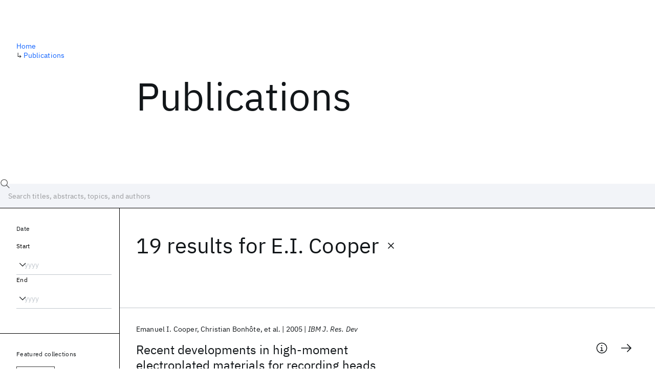

--- FILE ---
content_type: text/html; charset=utf-8
request_url: https://research.ibm.com/publications?author=113399
body_size: 12884
content:
<!DOCTYPE html><html lang="en-US"><head><meta charSet="utf-8" data-next-head=""/><title data-next-head="">Publications - IBM Research</title><meta name="description" content="Browse our catalog of recent publications authored by IBM researchers. This works shows why IBM is one of the most important contributors to modern computing." data-next-head=""/><meta name="robots" content="index,follow" data-next-head=""/><meta name="viewport" content="width=device-width,initial-scale=1" data-next-head=""/><link rel="canonical" href="https://research.ibm.com/publications" data-next-head=""/><link rel="icon" href="//www.ibm.com/favicon.ico" data-next-head=""/><link rel="alternate" type="application/rss+xml" href="/rss" data-next-head=""/><meta name="dcterms.date" content="2021-02-09" data-next-head=""/><meta name="dcterms.rights" content="© Copyright IBM Corp. 2021" data-next-head=""/><meta name="geo.country" content="US" data-next-head=""/><meta name="google-site-verification" content="O1nsbg1J1iAeYJK6HneffI0_RiLebmSPxfs5ESYNnwI" data-next-head=""/><meta property="og:title" content="Publications" data-next-head=""/><meta property="og:type" content="website" data-next-head=""/><meta property="og:url" content="https://research.ibm.com/publications?author=113399" data-next-head=""/><meta property="og:site_name" content="IBM Research" data-next-head=""/><meta property="og:locale" content="en_US" data-next-head=""/><meta property="og:description" content="Browse our catalog of recent publications authored by IBM researchers. This works shows why IBM is one of the most important contributors to modern computing." data-next-head=""/><meta property="og:image" content="https://research.ibm.com/_next/image?url=https%3A%2F%2Fresearch-website-prod-cms-uploads.s3.us.cloud-object-storage.appdomain.cloud%2Fabout_125b898c36.jpg&amp;w=1200&amp;q=75" data-next-head=""/><meta property="og:image:width" content="1200" data-next-head=""/><meta property="og:image:height" content="1200" data-next-head=""/><meta name="twitter:card" content="summary_large_image" data-next-head=""/><meta name="twitter:creator" content="@IBMResearch" data-next-head=""/><meta name="twitter:site" content="@IBMResearch" data-next-head=""/><meta name="twitter:title" content="Publications" data-next-head=""/><meta name="twitter:description" content="Browse our catalog of recent publications authored by IBM researchers. This works shows why IBM is one of the most important contributors to modern computing." data-next-head=""/><meta name="twitter:image" content="https://research.ibm.com/_next/image?url=https%3A%2F%2Fresearch-website-prod-cms-uploads.s3.us.cloud-object-storage.appdomain.cloud%2Fabout_125b898c36.jpg&amp;w=1200&amp;q=75" data-next-head=""/><link rel="preload" href="/_next/static/css/83e82bb5068e3ec1.css" as="style"/><link rel="stylesheet" href="/_next/static/css/83e82bb5068e3ec1.css" data-n-g=""/><link rel="preload" href="/_next/static/css/9f9371f9a2e6d139.css" as="style"/><link rel="stylesheet" href="/_next/static/css/9f9371f9a2e6d139.css" data-n-p=""/><noscript data-n-css=""></noscript><script defer="" nomodule="" src="/_next/static/chunks/polyfills-42372ed130431b0a.js"></script><script src="/_next/static/chunks/webpack-621b86cc29303a7e.js" defer=""></script><script src="/_next/static/chunks/framework-2f3de63929c73f88.js" defer=""></script><script src="/_next/static/chunks/main-4619739afe9c9888.js" defer=""></script><script src="/_next/static/chunks/pages/_app-2e0915f9852400ba.js" defer=""></script><script src="/_next/static/chunks/07c2d338-59950c787157217b.js" defer=""></script><script src="/_next/static/chunks/4653-2783c9aefa713848.js" defer=""></script><script src="/_next/static/chunks/8230-146887a2be142eea.js" defer=""></script><script src="/_next/static/chunks/1815-e22b3750d3308bf1.js" defer=""></script><script src="/_next/static/chunks/5376-0038d99c3458ca9b.js" defer=""></script><script src="/_next/static/chunks/7028-6b0bd0c950799339.js" defer=""></script><script src="/_next/static/chunks/8827-02e4b183afd13590.js" defer=""></script><script src="/_next/static/chunks/5868-a75a0d8eec4e6698.js" defer=""></script><script src="/_next/static/chunks/4749-fbf21db1db515e74.js" defer=""></script><script src="/_next/static/chunks/389-16ac84546d0607db.js" defer=""></script><script src="/_next/static/chunks/8154-f99aaecb0398d57c.js" defer=""></script><script src="/_next/static/chunks/2909-780452967ca78cbd.js" defer=""></script><script src="/_next/static/chunks/6333-ca3ff59e9cce55fb.js" defer=""></script><script src="/_next/static/chunks/9049-72ca9968804d3e2f.js" defer=""></script><script src="/_next/static/chunks/7362-95629764017b9a31.js" defer=""></script><script src="/_next/static/chunks/3339-fa57320dedfc8993.js" defer=""></script><script src="/_next/static/chunks/2347-393e3ac05f76ab50.js" defer=""></script><script src="/_next/static/chunks/2477-d09b813390fe5c16.js" defer=""></script><script src="/_next/static/chunks/7436-e1cddc30a65a44b4.js" defer=""></script><script src="/_next/static/chunks/pages/publications-8e0d5fa9ebf578a8.js" defer=""></script><script src="/_next/static/Uj79ZeGI6PV93gOJHsSdj/_buildManifest.js" defer=""></script><script src="/_next/static/Uj79ZeGI6PV93gOJHsSdj/_ssgManifest.js" defer=""></script></head><body><script>0</script><div id="__next"><main class="iBiIZ" data-testid="publications-landing" id="main-content"><div class="Fg24T"><div class="_8scO4 _2OuX" style="--row:1"><h1 class="HXv6W">Publications</h1></div><aside class="_8scO4 ioEqj" style="--row:1"><section class="hgUy9 GBlsk"><nav aria-label="breadcrumbs" class="GPgOh"><ol><li><a class="cds--link" href="/">Home</a></li><li><span class="Z6j5t" aria-hidden="true">↳<!-- --> </span><a class="cds--link" href="/publications">Publications</a></li></ol></nav></section></aside></div><div id="search-bar" class="J_l3M"><div class="w4fa1 yhJj_"><svg focusable="false" preserveAspectRatio="xMidYMid meet" fill="currentColor" width="16" height="16" viewBox="0 0 16 16" aria-hidden="true" class="cds--search-magnifier-icon nAibK" xmlns="http://www.w3.org/2000/svg"><path d="M15,14.3L10.7,10c1.9-2.3,1.6-5.8-0.7-7.7S4.2,0.7,2.3,3S0.7,8.8,3,10.7c2,1.7,5,1.7,7,0l4.3,4.3L15,14.3z M2,6.5 C2,4,4,2,6.5,2S11,4,11,6.5S9,11,6.5,11S2,9,2,6.5z"></path></svg><div class="cds--list-box__wrapper QXT3a"><div class="cds--combo-box cds--list-box cds--list-box--lg"><div class="cds--list-box__field"><input class="cds--text-input cds--text-input--empty" type="text" tabindex="0" aria-haspopup="listbox" aria-activedescendant="" aria-autocomplete="list" aria-controls="downshift-:R9n6H2:-menu" aria-expanded="false" autoComplete="off" id="search-bar-text" role="searchbox" aria-label="Choose an item" placeholder="Search titles, abstracts, topics, and authors" value=""/><button aria-controls="downshift-:R9n6H2:-menu" aria-expanded="false" id="downshift-:R9n6H2:-toggle-button" tabindex="-1" aria-label="Open" title="Open" class="cds--list-box__menu-icon" type="button"><svg focusable="false" preserveAspectRatio="xMidYMid meet" fill="currentColor" width="16" height="16" viewBox="0 0 16 16" aria-hidden="true" xmlns="http://www.w3.org/2000/svg"><path d="M8 11L3 6 3.7 5.3 8 9.6 12.3 5.3 13 6z"></path></svg></button></div><ul id="downshift-:R9n6H2:-menu" class="cds--list-box__menu" role="listbox" aria-labelledby="downshift-:R9n6H2:-label"></ul></div></div></div><div class="cds--dropdown__wrapper cds--list-box__wrapper IH1LF id4X7"><div id="search-bar-filter-by" class="cds--dropdown cds--dropdown--lg cds--list-box cds--list-box--lg"><button type="button" class="cds--list-box__field" title="Filter by" aria-activedescendant="" aria-controls="downshift-:R2n6H2:-menu" aria-expanded="false" aria-haspopup="listbox" aria-labelledby="downshift-:R2n6H2:-label" id="downshift-:R2n6H2:-toggle-button" role="combobox" tabindex="0"><span class="cds--list-box__label">Filter by</span><div class="cds--list-box__menu-icon"><svg focusable="false" preserveAspectRatio="xMidYMid meet" fill="currentColor" name="chevron--down" aria-label="Open menu" width="16" height="16" viewBox="0 0 16 16" role="img" xmlns="http://www.w3.org/2000/svg"><path d="M8 11L3 6 3.7 5.3 8 9.6 12.3 5.3 13 6z"></path><title>Open menu</title></svg></div></button><ul id="downshift-:R2n6H2:-menu" class="cds--list-box__menu" role="listbox" aria-labelledby="downshift-:R2n6H2:-label"></ul></div></div></div><div class="Fg24T Y5TZe RPesI ZRGUc"><div class="_8scO4 XcAHk _2OuX" style="--row:1"><div class="UWIre phoJl">19 results<!-- --> for <span class="KePOJ">E.I. Cooper<button class="_8QzOq trQob cds--btn cds--btn--ghost cds--btn--icon-only" type="button"><svg focusable="false" preserveAspectRatio="xMidYMid meet" fill="currentColor" width="24" height="24" viewBox="0 0 32 32" aria-hidden="true" xmlns="http://www.w3.org/2000/svg"><path d="M17.4141 16L24 9.4141 22.5859 8 16 14.5859 9.4143 8 8 9.4141 14.5859 16 8 22.5859 9.4143 24 16 17.4141 22.5859 24 24 22.5859 17.4141 16z"></path></svg></button></span></div><ul class="zmCg4"><li class="Ebgvn GD4j_" style="--delay:0ms"><article class="zUjm_ E5NKX Mm0FT IFbRs" data-testid="publication-stripe"><h2 class="rdQt4 K8ayf"><a class="lZEWq" href="/publications/recent-developments-in-high-moment-electroplated-materials-for-recording-heads">Recent developments in high-moment electroplated materials for recording heads</a></h2><ul class="_TBoz"><li class="rsBl_"><ul class="UMfn9"><li class="E5TRV">Emanuel I. Cooper</li><li class="E5TRV">Christian Bonhôte</li><li class="E5TRV">et al.</li></ul></li><li class="rsBl_">2005</li><li class="rsBl_ Fcb_q">IBM J. Res. Dev</li></ul><div class="_72cJw"><svg focusable="false" preserveAspectRatio="xMidYMid meet" fill="currentColor" width="24" height="24" viewBox="0 0 32 32" aria-hidden="true" class="aOLbP Q_1SM" xmlns="http://www.w3.org/2000/svg"><path d="M17 22L17 14 13 14 13 16 15 16 15 22 12 22 12 24 20 24 20 22 17 22zM16 8a1.5 1.5 0 101.5 1.5A1.5 1.5 0 0016 8z"></path><path d="M16,30A14,14,0,1,1,30,16,14,14,0,0,1,16,30ZM16,4A12,12,0,1,0,28,16,12,12,0,0,0,16,4Z"></path></svg><svg focusable="false" preserveAspectRatio="xMidYMid meet" fill="currentColor" width="24" height="24" viewBox="0 0 24 24" aria-hidden="true" class="aOLbP Y8ZiM" xmlns="http://www.w3.org/2000/svg"><path d="M14 4L12.9 5.1 18.9 11.2 2 11.2 2 12.8 18.9 12.8 12.9 18.9 14 20 22 12z"></path></svg></div></article></li><li class="Ebgvn" style="--delay:100ms"><article class="zUjm_ E5NKX Mm0FT IFbRs" data-testid="publication-stripe"><h2 class="rdQt4 K8ayf"><a class="lZEWq" href="/publications/comparison-of-feco-films-plated-from-an-ammonium-containing-sulfate-bath-and-a-sba-containing-sulfate-bath">Comparison of FECO films plated from an ammonium-containing sulfate bath and a SBA-containing sulfate bath</a></h2><ul class="_TBoz"><li class="rsBl_"><ul class="UMfn9"><li class="E5TRV">Ingrid Shao</li><li class="E5TRV">Lubomyr T. Romankiw</li><li class="E5TRV">et al.</li></ul></li><li class="rsBl_">2004</li><li class="rsBl_ Fcb_q">ECS Meeting 2004</li></ul><div class="_72cJw"><svg focusable="false" preserveAspectRatio="xMidYMid meet" fill="currentColor" width="24" height="24" viewBox="0 0 32 32" aria-hidden="true" class="aOLbP Q_1SM" xmlns="http://www.w3.org/2000/svg"><path d="M17 22L17 14 13 14 13 16 15 16 15 22 12 22 12 24 20 24 20 22 17 22zM16 8a1.5 1.5 0 101.5 1.5A1.5 1.5 0 0016 8z"></path><path d="M16,30A14,14,0,1,1,30,16,14,14,0,0,1,16,30ZM16,4A12,12,0,1,0,28,16,12,12,0,0,0,16,4Z"></path></svg><svg focusable="false" preserveAspectRatio="xMidYMid meet" fill="currentColor" width="24" height="24" viewBox="0 0 24 24" aria-hidden="true" class="aOLbP Y8ZiM" xmlns="http://www.w3.org/2000/svg"><path d="M14 4L12.9 5.1 18.9 11.2 2 11.2 2 12.8 18.9 12.8 12.9 18.9 14 20 22 12z"></path></svg></div></article></li><li class="Ebgvn" style="--delay:200ms"><article class="zUjm_ E5NKX Mm0FT IFbRs" data-testid="publication-stripe"><h2 class="rdQt4 K8ayf"><a class="lZEWq" href="/publications/immersion-plating-of-bismuth-on-tin-based-alloys-to-stabilize-lead-free-solders">Immersion plating of bismuth on tin-based alloys to stabilize lead-free solders</a></h2><ul class="_TBoz"><li class="rsBl_"><ul class="UMfn9"><li class="E5TRV">Emanuel I. Cooper</li><li class="E5TRV">Charles C. Goldsmith</li><li class="E5TRV">et al.</li></ul></li><li class="rsBl_">2004</li><li class="rsBl_ Fcb_q">ECS Meeting 2004</li></ul><div class="_72cJw"><svg focusable="false" preserveAspectRatio="xMidYMid meet" fill="currentColor" width="24" height="24" viewBox="0 0 32 32" aria-hidden="true" class="aOLbP Q_1SM" xmlns="http://www.w3.org/2000/svg"><path d="M17 22L17 14 13 14 13 16 15 16 15 22 12 22 12 24 20 24 20 22 17 22zM16 8a1.5 1.5 0 101.5 1.5A1.5 1.5 0 0016 8z"></path><path d="M16,30A14,14,0,1,1,30,16,14,14,0,0,1,16,30ZM16,4A12,12,0,1,0,28,16,12,12,0,0,0,16,4Z"></path></svg><svg focusable="false" preserveAspectRatio="xMidYMid meet" fill="currentColor" width="24" height="24" viewBox="0 0 24 24" aria-hidden="true" class="aOLbP Y8ZiM" xmlns="http://www.w3.org/2000/svg"><path d="M14 4L12.9 5.1 18.9 11.2 2 11.2 2 12.8 18.9 12.8 12.9 18.9 14 20 22 12z"></path></svg></div></article></li><li class="Ebgvn" style="--delay:300ms"><article class="zUjm_ E5NKX Mm0FT IFbRs" data-testid="publication-stripe"><h2 class="rdQt4 K8ayf"><a class="lZEWq" href="/publications/ionic-liquids-ion-mobilities-glass-temperatures-and-fragilities">Ionic liquids: Ion mobilities, glass temperatures, and fragilities</a></h2><ul class="_TBoz"><li class="rsBl_"><ul class="UMfn9"><li class="E5TRV">Wu Xu</li><li class="E5TRV">Emanuel I. Cooper</li><li class="E5TRV">et al.</li></ul></li><li class="rsBl_">2003</li><li class="rsBl_ Fcb_q">Journal of Physical Chemistry B</li></ul><div class="_72cJw"><svg focusable="false" preserveAspectRatio="xMidYMid meet" fill="currentColor" width="24" height="24" viewBox="0 0 32 32" aria-hidden="true" class="aOLbP Q_1SM" xmlns="http://www.w3.org/2000/svg"><path d="M17 22L17 14 13 14 13 16 15 16 15 22 12 22 12 24 20 24 20 22 17 22zM16 8a1.5 1.5 0 101.5 1.5A1.5 1.5 0 0016 8z"></path><path d="M16,30A14,14,0,1,1,30,16,14,14,0,0,1,16,30ZM16,4A12,12,0,1,0,28,16,12,12,0,0,0,16,4Z"></path></svg><svg focusable="false" preserveAspectRatio="xMidYMid meet" fill="currentColor" width="24" height="24" viewBox="0 0 24 24" aria-hidden="true" class="aOLbP Y8ZiM" xmlns="http://www.w3.org/2000/svg"><path d="M14 4L12.9 5.1 18.9 11.2 2 11.2 2 12.8 18.9 12.8 12.9 18.9 14 20 22 12z"></path></svg></div></article></li><li class="Ebgvn" style="--delay:400ms"><article class="zUjm_ E5NKX Mm0FT IFbRs" data-testid="publication-stripe"><h2 class="rdQt4 K8ayf"><a class="lZEWq" href="/publications/experimental-studies-on-electrodeposition-of-cofe-alloys">Experimental studies on electrodeposition of CoFe alloys</a></h2><ul class="_TBoz"><li class="rsBl_"><ul class="UMfn9"><li class="E5TRV">Hong Xu</li><li class="E5TRV">Thomas E. Dinan</li><li class="E5TRV">et al.</li></ul></li><li class="rsBl_">2000</li><li class="rsBl_ Fcb_q">ECS Meeting 2000</li></ul><div class="_72cJw"><svg focusable="false" preserveAspectRatio="xMidYMid meet" fill="currentColor" width="24" height="24" viewBox="0 0 32 32" aria-hidden="true" class="aOLbP Q_1SM" xmlns="http://www.w3.org/2000/svg"><path d="M17 22L17 14 13 14 13 16 15 16 15 22 12 22 12 24 20 24 20 22 17 22zM16 8a1.5 1.5 0 101.5 1.5A1.5 1.5 0 0016 8z"></path><path d="M16,30A14,14,0,1,1,30,16,14,14,0,0,1,16,30ZM16,4A12,12,0,1,0,28,16,12,12,0,0,0,16,4Z"></path></svg><svg focusable="false" preserveAspectRatio="xMidYMid meet" fill="currentColor" width="24" height="24" viewBox="0 0 24 24" aria-hidden="true" class="aOLbP Y8ZiM" xmlns="http://www.w3.org/2000/svg"><path d="M14 4L12.9 5.1 18.9 11.2 2 11.2 2 12.8 18.9 12.8 12.9 18.9 14 20 22 12z"></path></svg></div></article></li><li class="Ebgvn" style="--delay:500ms"><article class="zUjm_ E5NKX Mm0FT IFbRs" data-testid="publication-stripe"><h2 class="rdQt4 K8ayf"><a class="lZEWq" href="/publications/enhancement-of-semiconductor-wafer-cleaning-by-chelating-agent-addition">Enhancement of Semiconductor Wafer Cleaning by Chelating Agent Addition</a></h2><ul class="_TBoz"><li class="rsBl_"><ul class="UMfn9"><li class="E5TRV">Glenn W. Gale</li><li class="E5TRV">David L. Rath</li><li class="E5TRV">et al.</li></ul></li><li class="rsBl_">2001</li><li class="rsBl_ Fcb_q">JES</li></ul><div class="_72cJw"><svg focusable="false" preserveAspectRatio="xMidYMid meet" fill="currentColor" width="24" height="24" viewBox="0 0 32 32" aria-hidden="true" class="aOLbP Q_1SM" xmlns="http://www.w3.org/2000/svg"><path d="M17 22L17 14 13 14 13 16 15 16 15 22 12 22 12 24 20 24 20 22 17 22zM16 8a1.5 1.5 0 101.5 1.5A1.5 1.5 0 0016 8z"></path><path d="M16,30A14,14,0,1,1,30,16,14,14,0,0,1,16,30ZM16,4A12,12,0,1,0,28,16,12,12,0,0,0,16,4Z"></path></svg><svg focusable="false" preserveAspectRatio="xMidYMid meet" fill="currentColor" width="24" height="24" viewBox="0 0 24 24" aria-hidden="true" class="aOLbP Y8ZiM" xmlns="http://www.w3.org/2000/svg"><path d="M14 4L12.9 5.1 18.9 11.2 2 11.2 2 12.8 18.9 12.8 12.9 18.9 14 20 22 12z"></path></svg></div></article></li><li class="Ebgvn" style="--delay:600ms"><article class="zUjm_ E5NKX Mm0FT IFbRs" data-testid="publication-stripe"><h2 class="rdQt4 K8ayf"><a class="lZEWq" href="/publications/electrodeposition-for-hi-mems-with-special-reference-to-fabrication-of-a-magnetic-mini-motor">Electrodeposition for Hi-MEMS with special reference to fabrication of a magnetic mini-motor</a></h2><ul class="_TBoz"><li class="rsBl_"><ul class="UMfn9"><li class="E5TRV">E.J.M. O&#x27;Sullivan</li><li class="E5TRV">E.I. Cooper</li><li class="E5TRV">et al.</li></ul></li><li class="rsBl_">1996</li><li class="rsBl_ Fcb_q">MRS Fall Meeting 1996</li></ul><div class="_72cJw"><svg focusable="false" preserveAspectRatio="xMidYMid meet" fill="currentColor" width="24" height="24" viewBox="0 0 32 32" aria-hidden="true" class="aOLbP Q_1SM" xmlns="http://www.w3.org/2000/svg"><path d="M17 22L17 14 13 14 13 16 15 16 15 22 12 22 12 24 20 24 20 22 17 22zM16 8a1.5 1.5 0 101.5 1.5A1.5 1.5 0 0016 8z"></path><path d="M16,30A14,14,0,1,1,30,16,14,14,0,0,1,16,30ZM16,4A12,12,0,1,0,28,16,12,12,0,0,0,16,4Z"></path></svg><svg focusable="false" preserveAspectRatio="xMidYMid meet" fill="currentColor" width="24" height="24" viewBox="0 0 24 24" aria-hidden="true" class="aOLbP Y8ZiM" xmlns="http://www.w3.org/2000/svg"><path d="M14 4L12.9 5.1 18.9 11.2 2 11.2 2 12.8 18.9 12.8 12.9 18.9 14 20 22 12z"></path></svg></div></article></li><li class="Ebgvn" style="--delay:700ms"><article class="zUjm_ E5NKX Mm0FT IFbRs" data-testid="publication-stripe"><h2 class="rdQt4 K8ayf"><a class="lZEWq" href="/publications/glasses-with-strong-calorimetric-b-glass-transitions-and-the-relation-to-the-protein-glass-transition-problem">Glasses with strong calorimetric β-glass transitions and the relation to the protein glass transition problem</a></h2><ul class="_TBoz"><li class="rsBl_"><ul class="UMfn9"><li class="E5TRV">J. Fan</li><li class="E5TRV">E.I. Cooper</li><li class="E5TRV">et al.</li></ul></li><li class="rsBl_">1994</li><li class="rsBl_ Fcb_q">Journal of Physical Chemistry</li></ul><div class="_72cJw"><svg focusable="false" preserveAspectRatio="xMidYMid meet" fill="currentColor" width="24" height="24" viewBox="0 0 32 32" aria-hidden="true" class="aOLbP Q_1SM" xmlns="http://www.w3.org/2000/svg"><path d="M17 22L17 14 13 14 13 16 15 16 15 22 12 22 12 24 20 24 20 22 17 22zM16 8a1.5 1.5 0 101.5 1.5A1.5 1.5 0 0016 8z"></path><path d="M16,30A14,14,0,1,1,30,16,14,14,0,0,1,16,30ZM16,4A12,12,0,1,0,28,16,12,12,0,0,0,16,4Z"></path></svg><svg focusable="false" preserveAspectRatio="xMidYMid meet" fill="currentColor" width="24" height="24" viewBox="0 0 24 24" aria-hidden="true" class="aOLbP Y8ZiM" xmlns="http://www.w3.org/2000/svg"><path d="M14 4L12.9 5.1 18.9 11.2 2 11.2 2 12.8 18.9 12.8 12.9 18.9 14 20 22 12z"></path></svg></div></article></li><li class="Ebgvn" style="--delay:800ms"><article class="zUjm_ E5NKX Mm0FT IFbRs" data-testid="publication-stripe"><h2 class="rdQt4 K8ayf"><a class="lZEWq" href="/publications/[base64]">Lanthanide gallate perovskite-type substrates for epitaxial, high-T<sub class="j5Wmi">c</sub> superconducting Ba<sub class="j5Wmi QkJbp">2</sub>YCu<sub class="j5Wmi QkJbp">3</sub>O<sub class="j5Wmi">7-δ</sub> films</a></h2><ul class="_TBoz"><li class="rsBl_"><ul class="UMfn9"><li class="E5TRV">E.A. Giess</li><li class="E5TRV">R.L. Sandstrom</li><li class="E5TRV">et al.</li></ul></li><li class="rsBl_">1990</li><li class="rsBl_ Fcb_q">IBM J. Res. Dev</li></ul><div class="_72cJw"><svg focusable="false" preserveAspectRatio="xMidYMid meet" fill="currentColor" width="24" height="24" viewBox="0 0 32 32" aria-hidden="true" class="aOLbP Q_1SM" xmlns="http://www.w3.org/2000/svg"><path d="M17 22L17 14 13 14 13 16 15 16 15 22 12 22 12 24 20 24 20 22 17 22zM16 8a1.5 1.5 0 101.5 1.5A1.5 1.5 0 0016 8z"></path><path d="M16,30A14,14,0,1,1,30,16,14,14,0,0,1,16,30ZM16,4A12,12,0,1,0,28,16,12,12,0,0,0,16,4Z"></path></svg><svg focusable="false" preserveAspectRatio="xMidYMid meet" fill="currentColor" width="24" height="24" viewBox="0 0 24 24" aria-hidden="true" class="aOLbP Y8ZiM" xmlns="http://www.w3.org/2000/svg"><path d="M14 4L12.9 5.1 18.9 11.2 2 11.2 2 12.8 18.9 12.8 12.9 18.9 14 20 22 12z"></path></svg></div></article></li><li class="Ebgvn" style="--delay:900ms"><article class="zUjm_ E5NKX Mm0FT IFbRs" data-testid="publication-stripe"><h2 class="rdQt4 K8ayf"><a class="lZEWq" href="/publications/dielectric-properties-of-macro-defect-free-mdf-cements">Dielectric properties of macro-defect-free (MDF) cements</a></h2><ul class="_TBoz"><li class="rsBl_"><ul class="UMfn9"><li class="E5TRV">G.V. Chandrashekhar</li><li class="E5TRV">E.I. Cooper</li><li class="E5TRV">et al.</li></ul></li><li class="rsBl_">1989</li><li class="rsBl_ Fcb_q">Journal of Materials Science</li></ul><div class="_72cJw"><svg focusable="false" preserveAspectRatio="xMidYMid meet" fill="currentColor" width="24" height="24" viewBox="0 0 32 32" aria-hidden="true" class="aOLbP Q_1SM" xmlns="http://www.w3.org/2000/svg"><path d="M17 22L17 14 13 14 13 16 15 16 15 22 12 22 12 24 20 24 20 22 17 22zM16 8a1.5 1.5 0 101.5 1.5A1.5 1.5 0 0016 8z"></path><path d="M16,30A14,14,0,1,1,30,16,14,14,0,0,1,16,30ZM16,4A12,12,0,1,0,28,16,12,12,0,0,0,16,4Z"></path></svg><svg focusable="false" preserveAspectRatio="xMidYMid meet" fill="currentColor" width="24" height="24" viewBox="0 0 24 24" aria-hidden="true" class="aOLbP Y8ZiM" xmlns="http://www.w3.org/2000/svg"><path d="M14 4L12.9 5.1 18.9 11.2 2 11.2 2 12.8 18.9 12.8 12.9 18.9 14 20 22 12z"></path></svg></div></article></li></ul><nav aria-label="pagination" class="GIKFG Zic58"><ul class="vno_S"><li><a aria-current="location" class="rd4iw" href="/publications?author=113399">1</a></li><li><a class="rd4iw" href="/publications?author=113399&amp;page=2">2</a></li><li><a aria-label="Next page" class="_3ImIJ" href="/publications?author=113399&amp;page=2"><svg focusable="false" preserveAspectRatio="xMidYMid meet" fill="currentColor" width="24" height="24" viewBox="0 0 32 32" aria-hidden="true" xmlns="http://www.w3.org/2000/svg"><path d="M22 16L12 26 10.6 24.6 19.2 16 10.6 7.4 12 6z"></path></svg></a></li></ul></nav></div><aside class="_8scO4 ioEqj" style="--row:1"><div class="apRFG AfgG3 Vr9Tq _16ud0"><div class="kpySY"><div class="FOpJO oGtSN"><section class="hgUy9 N9Z8o"><h2 class="_2DMQw">Date</h2><div class="RyqKS"><div class="hmo8Q"><div class="QQdga"><div class="cds--list-box__wrapper tIGmc"><label class="cds--label" id="downshift-:R36v6H2:-label" for="year-range-start" dir="auto">Start</label><div class="cds--combo-box cds--list-box"><div class="cds--list-box__field"><input class="cds--text-input cds--text-input--empty" type="text" tabindex="0" aria-haspopup="listbox" aria-activedescendant="" aria-autocomplete="list" aria-controls="downshift-:R36v6H2:-menu" aria-expanded="false" aria-labelledby="downshift-:R36v6H2:-label" autoComplete="off" id="year-range-start" role="combobox" placeholder="yyyy" value=""/><button aria-controls="downshift-:R36v6H2:-menu" aria-expanded="false" id="downshift-:R36v6H2:-toggle-button" tabindex="-1" aria-label="Open" title="Open" class="cds--list-box__menu-icon" type="button"><svg focusable="false" preserveAspectRatio="xMidYMid meet" fill="currentColor" width="16" height="16" viewBox="0 0 16 16" aria-hidden="true" xmlns="http://www.w3.org/2000/svg"><path d="M8 11L3 6 3.7 5.3 8 9.6 12.3 5.3 13 6z"></path></svg></button></div><ul id="downshift-:R36v6H2:-menu" class="cds--list-box__menu" role="listbox" aria-labelledby="downshift-:R36v6H2:-label"></ul></div></div></div></div><div class="qObvt"><div class="QQdga"><div class="cds--list-box__wrapper tIGmc"><label class="cds--label" id="downshift-:R56v6H2:-label" for="year-range-end" dir="auto">End</label><div class="cds--combo-box cds--list-box"><div class="cds--list-box__field"><input class="cds--text-input cds--text-input--empty" type="text" tabindex="0" aria-haspopup="listbox" aria-activedescendant="" aria-autocomplete="list" aria-controls="downshift-:R56v6H2:-menu" aria-expanded="false" aria-labelledby="downshift-:R56v6H2:-label" autoComplete="off" id="year-range-end" role="combobox" placeholder="yyyy" value=""/><button aria-controls="downshift-:R56v6H2:-menu" aria-expanded="false" id="downshift-:R56v6H2:-toggle-button" tabindex="-1" aria-label="Open" title="Open" class="cds--list-box__menu-icon" type="button"><svg focusable="false" preserveAspectRatio="xMidYMid meet" fill="currentColor" width="16" height="16" viewBox="0 0 16 16" aria-hidden="true" xmlns="http://www.w3.org/2000/svg"><path d="M8 11L3 6 3.7 5.3 8 9.6 12.3 5.3 13 6z"></path></svg></button></div><ul id="downshift-:R56v6H2:-menu" class="cds--list-box__menu" role="listbox" aria-labelledby="downshift-:R56v6H2:-label"></ul></div></div></div></div></div></section><section class="hgUy9 v7pWz N9Z8o"><h2 class="eG9du">Featured collections</h2><ul class="erAjw XsMPR VPCjD e90yg NZx5r RIahc"><li class="tAqXo SltpH rQp5_ XB7Ya uC739"><button class="cds--tag cds--tag--operational qvDkO JPTsZ cds--tag--outline" id="tag-id-:R3av6:" type="button" data-testid="operational-tag"><span title="" class="" dir="auto"><span title="AAAI 2026" class="cds--tag__label" dir="auto">AAAI 2026</span></span></button></li><li class="tAqXo SltpH rQp5_ XB7Ya uC739"><button class="cds--tag cds--tag--operational qvDkO JPTsZ cds--tag--outline" id="tag-id-:R5av6:" type="button" data-testid="operational-tag"><span title="" class="" dir="auto"><span title="AGU 2025" class="cds--tag__label" dir="auto">AGU 2025</span></span></button></li><li class="tAqXo SltpH rQp5_ XB7Ya uC739"><button class="cds--tag cds--tag--operational qvDkO JPTsZ cds--tag--outline" id="tag-id-:R7av6:" type="button" data-testid="operational-tag"><span title="" class="" dir="auto"><span title="IEDM 2025" class="cds--tag__label" dir="auto">IEDM 2025</span></span></button></li><li class="tAqXo SltpH rQp5_ XB7Ya uC739"><button class="cds--tag cds--tag--operational qvDkO JPTsZ cds--tag--outline" id="tag-id-:R9av6:" type="button" data-testid="operational-tag"><span title="" class="" dir="auto"><span title="NeurIPS 2025" class="cds--tag__label" dir="auto">NeurIPS 2025</span></span></button></li><li class="tAqXo SltpH rQp5_ XB7Ya uC739"><button class="cds--tag cds--tag--operational qvDkO JPTsZ cds--tag--outline" id="tag-id-:Rbav6:" type="button" data-testid="operational-tag"><span title="" class="" dir="auto"><span title="MRS Fall Meeting 2025" class="cds--tag__label" dir="auto">MRS Fall Meeting 2025</span></span></button></li><li class="tAqXo SltpH rQp5_ XB7Ya uC739"><button class="cds--tag cds--tag--operational qvDkO JPTsZ cds--tag--outline" id="tag-id-:Rdav6:" type="button" data-testid="operational-tag"><span title="" class="" dir="auto"><span title="ASE 2025" class="cds--tag__label" dir="auto">ASE 2025</span></span></button></li></ul></section><section class="hgUy9 v7pWz N9Z8o"><h2 class="eG9du">Popular topics</h2><ul class="erAjw XsMPR VPCjD e90yg NZx5r RIahc"><li class="tAqXo SltpH rQp5_ XB7Ya uC739"><button class="cds--tag cds--tag--operational qvDkO JPTsZ cds--tag--green" id="tag-id-:R3ev6:" type="button" data-testid="operational-tag"><span title="" class="" dir="auto"><span title="AI Hardware" class="cds--tag__label" dir="auto">AI Hardware</span></span></button></li><li class="tAqXo SltpH rQp5_ XB7Ya uC739"><button class="cds--tag cds--tag--operational qvDkO JPTsZ cds--tag--green" id="tag-id-:R5ev6:" type="button" data-testid="operational-tag"><span title="" class="" dir="auto"><span title="Foundation Models" class="cds--tag__label" dir="auto">Foundation Models</span></span></button></li><li class="tAqXo SltpH rQp5_ XB7Ya uC739"><button class="cds--tag cds--tag--operational qvDkO JPTsZ cds--tag--green" id="tag-id-:R7ev6:" type="button" data-testid="operational-tag"><span title="" class="" dir="auto"><span title="Machine Learning" class="cds--tag__label" dir="auto">Machine Learning</span></span></button></li><li class="tAqXo SltpH rQp5_ XB7Ya uC739"><button class="cds--tag cds--tag--operational qvDkO JPTsZ cds--tag--green" id="tag-id-:R9ev6:" type="button" data-testid="operational-tag"><span title="" class="" dir="auto"><span title="Materials Discovery" class="cds--tag__label" dir="auto">Materials Discovery</span></span></button></li><li class="tAqXo SltpH rQp5_ XB7Ya uC739"><button class="cds--tag cds--tag--operational qvDkO JPTsZ cds--tag--green" id="tag-id-:Rbev6:" type="button" data-testid="operational-tag"><span title="" class="" dir="auto"><span title="Quantum Safe" class="cds--tag__label" dir="auto">Quantum Safe</span></span></button></li><li class="tAqXo SltpH rQp5_ XB7Ya uC739"><button class="cds--tag cds--tag--operational qvDkO JPTsZ cds--tag--green" id="tag-id-:Rdev6:" type="button" data-testid="operational-tag"><span title="" class="" dir="auto"><span title="Quantum Software" class="cds--tag__label" dir="auto">Quantum Software</span></span></button></li><li class="tAqXo SltpH rQp5_ XB7Ya uC739"><button class="cds--tag cds--tag--operational qvDkO JPTsZ cds--tag--green" id="tag-id-:Rfev6:" type="button" data-testid="operational-tag"><span title="" class="" dir="auto"><span title="Quantum Systems" class="cds--tag__label" dir="auto">Quantum Systems</span></span></button></li><li class="tAqXo SltpH rQp5_ XB7Ya uC739"><button class="cds--tag cds--tag--operational qvDkO JPTsZ cds--tag--green" id="tag-id-:Rhev6:" type="button" data-testid="operational-tag"><span title="" class="" dir="auto"><span title="Semiconductors" class="cds--tag__label" dir="auto">Semiconductors</span></span></button></li></ul></section></div></div></div></aside></div></main></div><script id="__NEXT_DATA__" type="application/json">{"props":{"pageProps":{"envProps":{"cosCdn":"https://d35x6597f7j1wm.cloudfront.net/","cosUrl":"https://research-website-prod-cms-uploads.s3.us.cloud-object-storage.appdomain.cloud/","publicEnv":"production","publicUrl":"https://research.ibm.com/"},"initialApolloState":{"UploadFile:866":{"__typename":"UploadFile","alternativeText":"","height":800,"id":"866","url":"https://research-website-prod-cms-uploads.s3.us.cloud-object-storage.appdomain.cloud/about_125b898c36.jpg","width":800},"ComponentSharedSeo:6":{"__typename":"ComponentSharedSeo","canonicalURL":null,"metaDescription":"Browse our catalog of recent publications authored by IBM researchers. This works shows why IBM is one of the most important contributors to modern computing.","id":"6","metaImage":{"__ref":"UploadFile:866"},"metaRobots":null,"metaSocial":[],"metaTitle":"Publications"},"PublicationsPage:1":{"__typename":"PublicationsPage","id":"1","seo":{"__ref":"ComponentSharedSeo:6"}},"ROOT_QUERY":{"__typename":"Query","publicationsPage":{"__ref":"PublicationsPage:1"},"publications({\"after\":\"-1\",\"filterBy\":{\"author\":\"113399\"},\"first\":10,\"sortBy\":\"NEWEST\"})":{"__typename":"QueryPublications_Connection","totalCount":19,"nodes":[{"__ref":"Publication:110233"},{"__ref":"Publication:119374"},{"__ref":"Publication:119308"},{"__ref":"Publication:114235"},{"__ref":"Publication:141070"},{"__ref":"Publication:121427"},{"__ref":"Publication:143605"},{"__ref":"Publication:134836"},{"__ref":"Publication:77533"},{"__ref":"Publication:75688"}],"featuredFilters":{"__typename":"FeaturedFilters","tags":[{"__typename":"FeaturedFilterTag","value":{"__ref":"Tag:8"}},{"__typename":"FeaturedFilterTag","value":{"__ref":"Tag:167"}},{"__typename":"FeaturedFilterTag","value":{"__ref":"Tag:24"}},{"__typename":"FeaturedFilterTag","value":{"__ref":"Tag:78"}},{"__typename":"FeaturedFilterTag","value":{"__ref":"Tag:236"}},{"__typename":"FeaturedFilterTag","value":{"__ref":"Tag:43"}},{"__typename":"FeaturedFilterTag","value":{"__ref":"Tag:41"}},{"__typename":"FeaturedFilterTag","value":{"__ref":"Tag:51"}}],"sourceInstances":[{"__typename":"FeaturedFilterSourceInstance","value":{"__ref":"SourceInstance:24373"}},{"__typename":"FeaturedFilterSourceInstance","value":{"__ref":"SourceInstance:24314"}},{"__typename":"FeaturedFilterSourceInstance","value":{"__ref":"SourceInstance:24339"}},{"__typename":"FeaturedFilterSourceInstance","value":{"__ref":"SourceInstance:24247"}},{"__typename":"FeaturedFilterSourceInstance","value":{"__ref":"SourceInstance:24263"}},{"__typename":"FeaturedFilterSourceInstance","value":{"__ref":"SourceInstance:24198"}}]}},"author({\"id\":\"113399\"})":{"__ref":"Author:113399"}},"AuthorName:118774":{"__typename":"AuthorName","firstName":"Emanuel I.","firstNameInitials":"E.I.","lastName":"Cooper","author":{"__typename":"Author","ibmer":null},"id":"118774"},"AuthorName:165972":{"__typename":"AuthorName","firstName":"Christian","firstNameInitials":"C.","lastName":"Bonhôte","author":{"__typename":"Author","ibmer":null},"id":"165972"},"AuthorName:165973":{"__typename":"AuthorName","firstName":"Juergen","firstNameInitials":"J.","lastName":"Heidmann","author":{"__typename":"Author","ibmer":null},"id":"165973"},"AuthorName:165974":{"__typename":"AuthorName","firstName":"Yimin","firstNameInitials":"Y.","lastName":"Hsu","author":{"__typename":"Author","ibmer":null},"id":"165974"},"AuthorName:165975":{"__typename":"AuthorName","firstName":"Philippe","firstNameInitials":"P.","lastName":"Kern","author":{"__typename":"Author","ibmer":null},"id":"165975"},"AuthorName:165976":{"__typename":"AuthorName","firstName":"John W.","firstNameInitials":"J.W.","lastName":"Lam","author":{"__typename":"Author","ibmer":null},"id":"165976"},"AuthorName:165977":{"__typename":"AuthorName","firstName":"Murall","firstNameInitials":"M.","lastName":"Ramasubramanian","author":{"__typename":"Author","ibmer":null},"id":"165977"},"AuthorName:147440":{"__typename":"AuthorName","firstName":"Neil","firstNameInitials":"N.","lastName":"Robertson","author":{"__typename":"Author","ibmer":null},"id":"147440"},"AuthorName:24299":{"__typename":"AuthorName","firstName":"Lubomyr T.","firstNameInitials":"L.T.","lastName":"Romankiw","author":{"__typename":"Author","ibmer":null},"id":"24299"},"AuthorName:165978":{"__typename":"AuthorName","firstName":"Hong","firstNameInitials":"H.","lastName":"Xu","author":{"__typename":"Author","ibmer":null},"id":"165978"},"Publication:110233":{"__typename":"Publication","abstract":"The continuous and rapid increase of areal density in magnetic data storage systems required a continuous increase of the coercivity of the storage media. In order to be able to record on these ever-higher-coercivity media, new soft magnetic materials for pole tips with increased magnetic moment had to be developed. Significant progress has been made during the last few years in electroplating alloys with high saturation magnetic flux density for use in writing heads. We review recent progress made in this area, with particular emphasis on the work done at IBM since the review paper on the subject was published in this journal in 1998 by Andricacos and Robertson. Reviewed here are the high-moment alloys of NiFe, particularly in the very high iron range [an extension of permalloy (Ni80Fe20) and Ni 45Fe55]; very-high-cobalt CofeCu alloys; ternary CoNiFe; and binary iron-rich CoFe alloys. With the latter binary alloy films, we have demonstrated that it is possible to reach by electroplating the saturation flux density limit of 2.4-2.5 T reported for cast alloys. Since the electroplating of good-magnetic-quality iron-rich CoFe alloys posed a considerable challenge, the behavior of the CoFe plating system was studied in detail, using in situ surface Ph measurements and a rotating-cylinder Hull cell. © 2005 IBM.","authors":[{"__typename":"PublicationHasAuthorName","authorName":{"__ref":"AuthorName:118774"}},{"__typename":"PublicationHasAuthorName","authorName":{"__ref":"AuthorName:165972"}},{"__typename":"PublicationHasAuthorName","authorName":{"__ref":"AuthorName:165973"}},{"__typename":"PublicationHasAuthorName","authorName":{"__ref":"AuthorName:165974"}},{"__typename":"PublicationHasAuthorName","authorName":{"__ref":"AuthorName:165975"}},{"__typename":"PublicationHasAuthorName","authorName":{"__ref":"AuthorName:165976"}},{"__typename":"PublicationHasAuthorName","authorName":{"__ref":"AuthorName:165977"}},{"__typename":"PublicationHasAuthorName","authorName":{"__ref":"AuthorName:147440"}},{"__typename":"PublicationHasAuthorName","authorName":{"__ref":"AuthorName:24299"}},{"__typename":"PublicationHasAuthorName","authorName":{"__ref":"AuthorName:165978"}}],"id":"110233","linkCode":null,"publishedMeta":{"__typename":"PublishedMeta","source":"IBM J. Res. Dev","year":"2005"},"slug":"recent-developments-in-high-moment-electroplated-materials-for-recording-heads","title":"Recent developments in high-moment electroplated materials for recording heads"},"AuthorName:57384":{"__typename":"AuthorName","firstName":"Ingrid","firstNameInitials":"I.","lastName":"Shao","author":{"__typename":"Author","ibmer":null},"id":"57384"},"AuthorName:177112":{"__typename":"AuthorName","firstName":"Christian","firstNameInitials":"C.","lastName":"Bonhote","author":{"__typename":"Author","ibmer":null},"id":"177112"},"AuthorName:177113":{"__typename":"AuthorName","firstName":"John","firstNameInitials":"J.","lastName":"Lam","author":{"__typename":"Author","ibmer":null},"id":"177113"},"Publication:119374":{"__typename":"Publication","abstract":"This study reports on a comparison study of two FeCo electrodeposition electrolytes: an ammonium-containing solution consisting of (NH 4) 2Fe(SO 4) 2 + CoSO 4, and an IBM-Hitachi solution consisting of FeSO 4 + CoSO 4 + acetic acid + SBA (sulfur-bearing-additive). The ammonium solution has very high current efficiency of 85%-95%, while the current efficiency of the IBM-Hitachi solution is only about 60%. However, the films deposited from the ammonium solution have high impurity levels of O and N, which degrade the magnetic properties, including much higher coercivities and magnetic moments limited to 2.2T, in comparison to 2.4T films obtained from the IBM-Hitachi bath. The oxide inclusion was found to be related to higher surface pH during deposition in the ammonium bath, and the N inclusion is believed to be related to some degree of complexation of ammonia with Co 2+ ions.","authors":[{"__typename":"PublicationHasAuthorName","authorName":{"__ref":"AuthorName:57384"}},{"__typename":"PublicationHasAuthorName","authorName":{"__ref":"AuthorName:24299"}},{"__typename":"PublicationHasAuthorName","authorName":{"__ref":"AuthorName:118774"}},{"__typename":"PublicationHasAuthorName","authorName":{"__ref":"AuthorName:177112"}},{"__typename":"PublicationHasAuthorName","authorName":{"__ref":"AuthorName:177113"}},{"__typename":"PublicationHasAuthorName","authorName":{"__ref":"AuthorName:165978"}}],"id":"119374","linkCode":null,"publishedMeta":{"__typename":"PublishedMeta","source":"ECS Meeting 2004","year":"2004"},"slug":"comparison-of-feco-films-plated-from-an-ammonium-containing-sulfate-bath-and-a-sba-containing-sulfate-bath","title":"Comparison of FECO films plated from an ammonium-containing sulfate bath and a SBA-containing sulfate bath"},"AuthorName:162704":{"__typename":"AuthorName","firstName":"Charles C.","firstNameInitials":"C.C.","lastName":"Goldsmith","author":{"__typename":"Author","ibmer":null},"id":"162704"},"AuthorName:177073":{"__typename":"AuthorName","firstName":"Carmen","firstNameInitials":"C.","lastName":"Mojica","author":{"__typename":"Author","ibmer":null},"id":"177073"},"AuthorName:177074":{"__typename":"AuthorName","firstName":"Stephen J.","firstNameInitials":"S.J.","lastName":"Kilpatrick","author":{"__typename":"Author","ibmer":null},"id":"177074"},"AuthorName:177075":{"__typename":"AuthorName","firstName":"Robert J.","firstNameInitials":"R.J.","lastName":"Alley","author":{"__typename":"Author","ibmer":null},"id":"177075"},"Publication:119308":{"__typename":"Publication","abstract":"Bismuth was deposited on tin and tin-copper alloys by immersion plating, with the purpose of protecting lead-free solder balls from a destructive sub-ambient phase transformation (\"tin pest\"). Deposition in aqueous solutions, or in non-aqueous solutions at ≤130°C, yielded dark, poorly adhering deposits which could not be reflowed. By contrast, use of a glycerol solution above the Sn-Bi eutectic temperature (139°C) yielded reflective deposits with good adhesion to the substrate and amenable to fluxless reflow. The concentration of Bi in the reflowed solder ball could be controlled by changing the immersion time. Unlike usual exchange processes, the rate of deposition did not decrease markedly with time. Extensions of this \"immersion eutectic plating\" process are suggested.","authors":[{"__typename":"PublicationHasAuthorName","authorName":{"__ref":"AuthorName:118774"}},{"__typename":"PublicationHasAuthorName","authorName":{"__ref":"AuthorName:162704"}},{"__typename":"PublicationHasAuthorName","authorName":{"__ref":"AuthorName:177073"}},{"__typename":"PublicationHasAuthorName","authorName":{"__ref":"AuthorName:177074"}},{"__typename":"PublicationHasAuthorName","authorName":{"__ref":"AuthorName:177075"}}],"id":"119308","linkCode":null,"publishedMeta":{"__typename":"PublishedMeta","source":"ECS Meeting 2004","year":"2004"},"slug":"immersion-plating-of-bismuth-on-tin-based-alloys-to-stabilize-lead-free-solders","title":"Immersion plating of bismuth on tin-based alloys to stabilize lead-free solders"},"AuthorName:171341":{"__typename":"AuthorName","firstName":"Wu","firstNameInitials":"W.","lastName":"Xu","author":{"__typename":"Author","ibmer":null},"id":"171341"},"AuthorName:171342":{"__typename":"AuthorName","firstName":"C. Austen","firstNameInitials":"C.A.","lastName":"Angell","author":{"__typename":"Author","ibmer":null},"id":"171342"},"Publication:114235":{"__typename":"Publication","abstract":"We combine old, unpublished data on ionic liquids containing quaternary ammonium cations with new data on salts of aromatic cations containing a variety of anions, to demonstrate the existence for ionic liquids of an unexpectedly wide range of liquid fragilities. The pattern is one now familiar for other liquids. Here, the pattern is important in determining the relative fluid properties at ambient temperatures. We find that the optimization of ionic liquids for ambient temperature applications requiring low-vapor-pressure fluid phases involves the proper interplay of both cohesive energy and fragility factors. The cohesive energy is discussed in terms of the coulomb and van der Waals contributions to the attractive part of the pair potential. On the basis of the relation between the glass-transition temperature and the molar volume for salts with less-polarizable anions, we find evidence for a broad minimum in the ionic liquid cohesive energy at an internuclear separation of ca. 0.6 nm. This minimum lies between those of the BF4- and TFSI- anions for the small quaternary ammonium cations of this study. The minimum is expected to be narrower and less well-defined for salts with polarizable anions. The relation of fluidity to conductance is considered in terms of a Walden plot that is shown to provide a useful basis for organizing the observations on ionic liquids and solutions. Low vapor pressure and ideal Walden products are intimately related.","authors":[{"__typename":"PublicationHasAuthorName","authorName":{"__ref":"AuthorName:171341"}},{"__typename":"PublicationHasAuthorName","authorName":{"__ref":"AuthorName:118774"}},{"__typename":"PublicationHasAuthorName","authorName":{"__ref":"AuthorName:171342"}}],"id":"114235","linkCode":null,"publishedMeta":{"__typename":"PublishedMeta","source":"Journal of Physical Chemistry B","year":"2003"},"slug":"ionic-liquids-ion-mobilities-glass-temperatures-and-fragilities","title":"Ionic liquids: Ion mobilities, glass temperatures, and fragilities"},"AuthorName:199005":{"__typename":"AuthorName","firstName":"Thomas E.","firstNameInitials":"T.E.","lastName":"Dinan","author":{"__typename":"Author","ibmer":null},"id":"199005"},"AuthorName:72247":{"__typename":"AuthorName","firstName":"Dolores","firstNameInitials":"D.","lastName":"Miller","author":{"__typename":"Author","ibmer":null},"id":"72247"},"Publication:141070":{"__typename":"Publication","abstract":"CoFe alloy films with composition in the range of 47 to 67 wt.% Fe were electroplated from a sulfate-based bath operated at pH 2.6-2.86 and current densities of 7-28 mA/cm2. CoFe films exhibited nodules at low current density and high pH but not at high current density and low pH. However, under the latter conditions pits were formed on the film surface. The pits were successfully eliminated by pulse plating. The CoFe films were plated up to a thickness of 3 microns without delamination. A CoFe alloy with a composition of 53 wt.% Fe was found to have a saturation magnetization of 2.18 Tesla, in contrast to the literature value of 2.4 Tesla for the cast alloy. The electroplated 2.0-2.1 Tesla CoFe films showed oxygen contents of up to 10 atomic percent. Incorporation of oxygen into the films during the plating process is believed to be the main cause for the lower magnetization of these plated films as compared to the cast alloys.","authors":[{"__typename":"PublicationHasAuthorName","authorName":{"__ref":"AuthorName:165978"}},{"__typename":"PublicationHasAuthorName","authorName":{"__ref":"AuthorName:199005"}},{"__typename":"PublicationHasAuthorName","authorName":{"__ref":"AuthorName:118774"}},{"__typename":"PublicationHasAuthorName","authorName":{"__ref":"AuthorName:24299"}},{"__typename":"PublicationHasAuthorName","authorName":{"__ref":"AuthorName:165972"}},{"__typename":"PublicationHasAuthorName","authorName":{"__ref":"AuthorName:72247"}}],"id":"141070","linkCode":null,"publishedMeta":{"__typename":"PublishedMeta","source":"ECS Meeting 2000","year":"2000"},"slug":"experimental-studies-on-electrodeposition-of-cofe-alloys","title":"Experimental studies on electrodeposition of CoFe alloys"},"AuthorName:179776":{"__typename":"AuthorName","firstName":"Glenn W.","firstNameInitials":"G.W.","lastName":"Gale","author":{"__typename":"Author","ibmer":null},"id":"179776"},"AuthorName:110427":{"__typename":"AuthorName","firstName":"David L.","firstNameInitials":"D.L.","lastName":"Rath","author":{"__typename":"Author","ibmer":null},"id":"110427"},"AuthorName:179777":{"__typename":"AuthorName","firstName":"Scott","firstNameInitials":"S.","lastName":"Estes","author":{"__typename":"Author","ibmer":null},"id":"179777"},"AuthorName:179778":{"__typename":"AuthorName","firstName":"Harald F.","firstNameInitials":"H.F.","lastName":"Okorn-Schmidt","author":{"__typename":"Author","ibmer":null},"id":"179778"},"AuthorName:179779":{"__typename":"AuthorName","firstName":"Jeffrey","firstNameInitials":"J.","lastName":"Brigante","author":{"__typename":"Author","ibmer":null},"id":"179779"},"AuthorName:179780":{"__typename":"AuthorName","firstName":null,"firstNameInitials":"R.","lastName":"Jagannathan","author":{"__typename":"Author","ibmer":null},"id":"179780"},"AuthorName:179781":{"__typename":"AuthorName","firstName":"Greg","firstNameInitials":"G.","lastName":"Settembre","author":{"__typename":"Author","ibmer":null},"id":"179781"},"AuthorName:179782":{"__typename":"AuthorName","firstName":"Ed","firstNameInitials":"E.","lastName":"Adams","author":{"__typename":"Author","ibmer":null},"id":"179782"},"Publication:121427":{"__typename":"Publication","abstract":"To realize environmental and cost benefits it is desirable to reduce the RCA cleaning sequence from its historical SC1 + SC2 combination, in which the particle-removing SC1 solution deposits certain metals, necessitating the metal-removing SC2. One approach is to add a chelating agent to the SC1. Estensive testing of SC1 solutions with addition of the complexing agent 1,2-cyclohexanediaminetetraacetic acid (CDTA) were performed. CDTA was shown to be more stable than other complexing agents in SC1 solutions, facilitating significant bath life extension. Further, SC1 solutions with CDTA were shown to be capable of removing large quantities of metals from contaminated waters, comparable to SC2, and preventing deposition of metals. An exception is aluminum, which can deposit from SC1 even with large amounts of added CDTA, but which can be removed by a subsequent dilute (1000:1) H2O:HCl step. © 2001 The Electrochemical Society. [DOI: 10.1149/1.1391273] All rights reserved.","authors":[{"__typename":"PublicationHasAuthorName","authorName":{"__ref":"AuthorName:179776"}},{"__typename":"PublicationHasAuthorName","authorName":{"__ref":"AuthorName:110427"}},{"__typename":"PublicationHasAuthorName","authorName":{"__ref":"AuthorName:118774"}},{"__typename":"PublicationHasAuthorName","authorName":{"__ref":"AuthorName:179777"}},{"__typename":"PublicationHasAuthorName","authorName":{"__ref":"AuthorName:179778"}},{"__typename":"PublicationHasAuthorName","authorName":{"__ref":"AuthorName:179779"}},{"__typename":"PublicationHasAuthorName","authorName":{"__ref":"AuthorName:179780"}},{"__typename":"PublicationHasAuthorName","authorName":{"__ref":"AuthorName:179781"}},{"__typename":"PublicationHasAuthorName","authorName":{"__ref":"AuthorName:179782"}}],"id":"121427","linkCode":null,"publishedMeta":{"__typename":"PublishedMeta","source":"JES","year":"2001"},"slug":"enhancement-of-semiconductor-wafer-cleaning-by-chelating-agent-addition","title":"Enhancement of Semiconductor Wafer Cleaning by Chelating Agent Addition"},"AuthorName:118422":{"__typename":"AuthorName","firstName":null,"firstNameInitials":"E.J.M.","lastName":"O'Sullivan","author":{"__typename":"Author","ibmer":null},"id":"118422"},"AuthorName:116323":{"__typename":"AuthorName","firstName":null,"firstNameInitials":"E.I.","lastName":"Cooper","author":{"__typename":"Author","ibmer":null},"id":"116323"},"AuthorName:97033":{"__typename":"AuthorName","firstName":null,"firstNameInitials":"L.","lastName":"Romankiw","author":{"__typename":"Author","ibmer":null},"id":"97033"},"AuthorName:103563":{"__typename":"AuthorName","firstName":null,"firstNameInitials":"J.","lastName":"Horkans","author":{"__typename":"Author","ibmer":null},"id":"103563"},"AuthorName:119968":{"__typename":"AuthorName","firstName":null,"firstNameInitials":"K.T.","lastName":"Kwietniak","author":{"__typename":"Author","ibmer":null},"id":"119968"},"Publication:143605":{"__typename":"Publication","abstract":"Electrodeposition through photoresist masks is a critical, enabling technology for fabrication of the thick structures (of up to several hundred microns) involved in HI-MEMS. Process integration is an important issue in HI-MEMS. The electrodeposited structure is influenced by the choice of optical or X-ray lithography. Thickness uniformity of the deposit on the wafer scale can be optimized by the use of an auxiliary cathode. On the device or feature scales, thickness uniformity can be improved by the thoughtful design of the pattern to be plated. A variable reluctance, planar, integrated mini-motor with a 6 mm diameter rotor has been fabricated using lithography, electrodeposition and dielectric planarization processes. The rotors were fabricated separately, released from the substrate, and slipped on the shaft, which was plated up as part of the stator fabrication.","authors":[{"__typename":"PublicationHasAuthorName","authorName":{"__ref":"AuthorName:118422"}},{"__typename":"PublicationHasAuthorName","authorName":{"__ref":"AuthorName:116323"}},{"__typename":"PublicationHasAuthorName","authorName":{"__ref":"AuthorName:97033"}},{"__typename":"PublicationHasAuthorName","authorName":{"__ref":"AuthorName:103563"}},{"__typename":"PublicationHasAuthorName","authorName":{"__ref":"AuthorName:119968"}}],"id":"143605","linkCode":null,"publishedMeta":{"__typename":"PublishedMeta","source":"MRS Fall Meeting 1996","year":"1996"},"slug":"electrodeposition-for-hi-mems-with-special-reference-to-fabrication-of-a-magnetic-mini-motor","title":"Electrodeposition for Hi-MEMS with special reference to fabrication of a magnetic mini-motor"},"AuthorName:194238":{"__typename":"AuthorName","firstName":null,"firstNameInitials":"J.","lastName":"Fan","author":{"__typename":"Author","ibmer":null},"id":"194238"},"AuthorName:194239":{"__typename":"AuthorName","firstName":null,"firstNameInitials":"C.A.","lastName":"Angell","author":{"__typename":"Author","ibmer":null},"id":"194239"},"Publication:134836":{"__typename":"Publication","abstract":"We describe the heat capacity manifestation of the glass transition in two salts of asymmetrical organic cations in which the glass transition on heating occurs in two distinct stages with roughly equal thermodynamic strengths, ΔCp. The first of these appears to involve side chain motions since it freezes out at the temperature at which a plastic crystal phase of the same compound exhibits the plastic crystal glass transition. The latter is weaker than the liquid-to-glass transition because it involves the loss of fewer degrees of freedom. The behavior is unusual because secondary relaxation in glasses usually has only small excess heat capacity. The behavior is reminiscent of that in proteins in which the glass transition is smeared out over a very wide range of temperatures. © 1994 American Chemical Society.","authors":[{"__typename":"PublicationHasAuthorName","authorName":{"__ref":"AuthorName:194238"}},{"__typename":"PublicationHasAuthorName","authorName":{"__ref":"AuthorName:116323"}},{"__typename":"PublicationHasAuthorName","authorName":{"__ref":"AuthorName:194239"}}],"id":"134836","linkCode":null,"publishedMeta":{"__typename":"PublishedMeta","source":"Journal of Physical Chemistry","year":"1994"},"slug":"glasses-with-strong-calorimetric-b-glass-transitions-and-the-relation-to-the-protein-glass-transition-problem","title":"Glasses with strong calorimetric β-glass transitions and the relation to the protein glass transition problem"},"AuthorName:94998":{"__typename":"AuthorName","firstName":null,"firstNameInitials":"E.A.","lastName":"Giess","author":{"__typename":"Author","ibmer":null},"id":"94998"},"AuthorName:113024":{"__typename":"AuthorName","firstName":null,"firstNameInitials":"R.L.","lastName":"Sandstrom","author":{"__typename":"Author","ibmer":null},"id":"113024"},"AuthorName:103732":{"__typename":"AuthorName","firstName":null,"firstNameInitials":"W.J.","lastName":"Gallagher","author":{"__typename":"Author","ibmer":null},"id":"103732"},"AuthorName:116794":{"__typename":"AuthorName","firstName":null,"firstNameInitials":"A.","lastName":"Gupta","author":{"__typename":"Author","ibmer":null},"id":"116794"},"AuthorName:117004":{"__typename":"AuthorName","firstName":null,"firstNameInitials":"S.","lastName":"Shinde","author":{"__typename":"Author","ibmer":null},"id":"117004"},"AuthorName:122197":{"__typename":"AuthorName","firstName":null,"firstNameInitials":"R.F.","lastName":"Cook","author":{"__typename":"Author","ibmer":null},"id":"122197"},"AuthorName:107700":{"__typename":"AuthorName","firstName":null,"firstNameInitials":"Judith","lastName":"Roldan","author":{"__typename":"Author","ibmer":null},"id":"107700"},"AuthorName:95844":{"__typename":"AuthorName","firstName":null,"firstNameInitials":"A.","lastName":"Segmuller","author":{"__typename":"Author","ibmer":null},"id":"95844"},"AuthorName:96759":{"__typename":"AuthorName","firstName":null,"firstNameInitials":"J.","lastName":"Angilello","author":{"__typename":"Author","ibmer":null},"id":"96759"},"Publication:77533":{"__typename":"Publication","abstract":"Previous studies had indicated promising use of lanthanide gallate perovskite-type substrates for the deposition of epitaxial, high-Tc superconducting Ba2YCu3O7-δ (BYCO) films. They were also found to have moderate dielectric constants (approximately 25 compared to approximately 277 for SrTiO3). This study was undertaken to further explore the use of LaGaO3, NdGaO3, SrTiO3, MgO, and Y-stabilized ZrO2 substrates, prepared from single-crystal boules grown by several suppliers using the Czochralski method. Films were prepared by cylindrical magnetron sputtering and laser ablation. Substrate evaluations included measurement of dielectric constant and loss, thermal expansion, and mechanical hardness and toughness. In addition to their moderate dielectric constants, they were found to have satisfactory mechanical properties, except for the twinning tendency of LaGaO3. Lattice mismatch strains were calculated for orthorhombic BYCO films on a number of substrates. NdGaO3 was found to have the best lattice match with BYCO, and is now available twin-free.","authors":[{"__typename":"PublicationHasAuthorName","authorName":{"__ref":"AuthorName:94998"}},{"__typename":"PublicationHasAuthorName","authorName":{"__ref":"AuthorName:113024"}},{"__typename":"PublicationHasAuthorName","authorName":{"__ref":"AuthorName:103732"}},{"__typename":"PublicationHasAuthorName","authorName":{"__ref":"AuthorName:116794"}},{"__typename":"PublicationHasAuthorName","authorName":{"__ref":"AuthorName:117004"}},{"__typename":"PublicationHasAuthorName","authorName":{"__ref":"AuthorName:122197"}},{"__typename":"PublicationHasAuthorName","authorName":{"__ref":"AuthorName:116323"}},{"__typename":"PublicationHasAuthorName","authorName":{"__ref":"AuthorName:118422"}},{"__typename":"PublicationHasAuthorName","authorName":{"__ref":"AuthorName:107700"}},{"__typename":"PublicationHasAuthorName","authorName":{"__ref":"AuthorName:95844"}},{"__typename":"PublicationHasAuthorName","authorName":{"__ref":"AuthorName:96759"}}],"id":"77533","linkCode":null,"publishedMeta":{"__typename":"PublishedMeta","source":"IBM J. Res. Dev","year":"1990"},"slug":"[base64]","title":"Lanthanide gallate perovskite-type substrates for epitaxial, high-T\u003cinf\u003ec\u003c/inf\u003e superconducting Ba\u003cinf\u003e2\u003c/inf\u003eYCu\u003cinf\u003e3\u003c/inf\u003eO\u003cinf\u003e7-δ\u003c/inf\u003e films"},"AuthorName:99118":{"__typename":"AuthorName","firstName":null,"firstNameInitials":"G.V.","lastName":"Chandrashekhar","author":{"__typename":"Author","ibmer":null},"id":"99118"},"AuthorName:93431":{"__typename":"AuthorName","firstName":null,"firstNameInitials":"M.W.","lastName":"Shafer","author":{"__typename":"Author","ibmer":null},"id":"93431"},"Publication:75688":{"__typename":"Publication","abstract":"Macro-defect-free cements, based mostly on Secar-71 and using polyvinyl acetate as a plasticizer, have been prepared. Dielectric constant and loss factor at 1 MHz and d.c. resistivity of these cements have been measured as a function of their composition, processing conditions and humidity. For some of the samples, flexural strengths have been measured in order to correlate with their electrical properties. Results of efforts to inhibit the effects of higher humidities on the electrical properties are also reported. © 1989 Chapman and Hall Ltd.","authors":[{"__typename":"PublicationHasAuthorName","authorName":{"__ref":"AuthorName:99118"}},{"__typename":"PublicationHasAuthorName","authorName":{"__ref":"AuthorName:116323"}},{"__typename":"PublicationHasAuthorName","authorName":{"__ref":"AuthorName:93431"}}],"id":"75688","linkCode":null,"publishedMeta":{"__typename":"PublishedMeta","source":"Journal of Materials Science","year":"1989"},"slug":"dielectric-properties-of-macro-defect-free-mdf-cements","title":"Dielectric properties of macro-defect-free (MDF) cements"},"Tag:8":{"__typename":"Tag","id":"8","name":"AI Hardware","slug":"ai-hardware"},"Tag:167":{"__typename":"Tag","id":"167","name":"Foundation Models","slug":"foundation-models"},"Tag:24":{"__typename":"Tag","id":"24","name":"Machine Learning","slug":"machine-learning"},"Tag:78":{"__typename":"Tag","id":"78","name":"Materials Discovery","slug":"materials-discovery"},"Tag:236":{"__typename":"Tag","id":"236","name":"Quantum Safe","slug":"quantum-safe-cryptography-and-migration"},"Tag:43":{"__typename":"Tag","id":"43","name":"Quantum Software","slug":"quantum-circuits-and-software"},"Tag:41":{"__typename":"Tag","id":"41","name":"Quantum Systems","slug":"quantum-hardware"},"Tag:51":{"__typename":"Tag","id":"51","name":"Semiconductors","slug":"semiconductors"},"SourceInstance:24373":{"__typename":"SourceInstance","id":"24373","name":"AAAI 2026"},"SourceInstance:24314":{"__typename":"SourceInstance","id":"24314","name":"AGU 2025"},"SourceInstance:24339":{"__typename":"SourceInstance","id":"24339","name":"IEDM 2025"},"SourceInstance:24247":{"__typename":"SourceInstance","id":"24247","name":"NeurIPS 2025"},"SourceInstance:24263":{"__typename":"SourceInstance","id":"24263","name":"MRS Fall Meeting 2025"},"SourceInstance:24198":{"__typename":"SourceInstance","id":"24198","name":"ASE 2025"},"Author:113399":{"__typename":"Author","id":"113399","ibmer":null,"primaryAuthorName":{"__typename":"AuthorName","firstName":null,"firstNameInitials":"E.I.","lastName":"Cooper"}}},"messages":{"careers":{"title":"Careers"},"euProjects":{"title":"EU-Funded Projects"},"home":{"title":"Home"},"labs":{"locations":{"address":"Address","addressLink":"Get directions","ibmerContactBusiness":"Business development and relations","ibmerContactMedia":"Media relations","phone":"In-country","tableOfContentsTitle":"Location details","title":"Location"},"researchAreas":{"seeMore":"Learn more about {topic}"},"teams":{"seeMore":"View all team members"},"title":"Labs"},"memberships":{"features":{"title":"Features"}},"projects":{"stripes":{"seeMore":"View more projects"},"title":"Projects"},"publications":{"title":"Publications"},"resources":{"blogPosts":{"source":"IBM Research Blog"},"types":{"blogPost":"Blog Post","interview":"Interview","news":"News","paper":"Paper","podcast":"Podcast","presentation":"Presentation","useCase":"Use case"}},"tablesOfContents":{"overview":"Overview"}}},"__N_SSP":true},"page":"/publications","query":{"author":"113399"},"buildId":"Uj79ZeGI6PV93gOJHsSdj","isFallback":false,"isExperimentalCompile":false,"gssp":true,"locale":"us-en","locales":["us-en","jp-ja"],"defaultLocale":"us-en","scriptLoader":[]}</script></body></html>